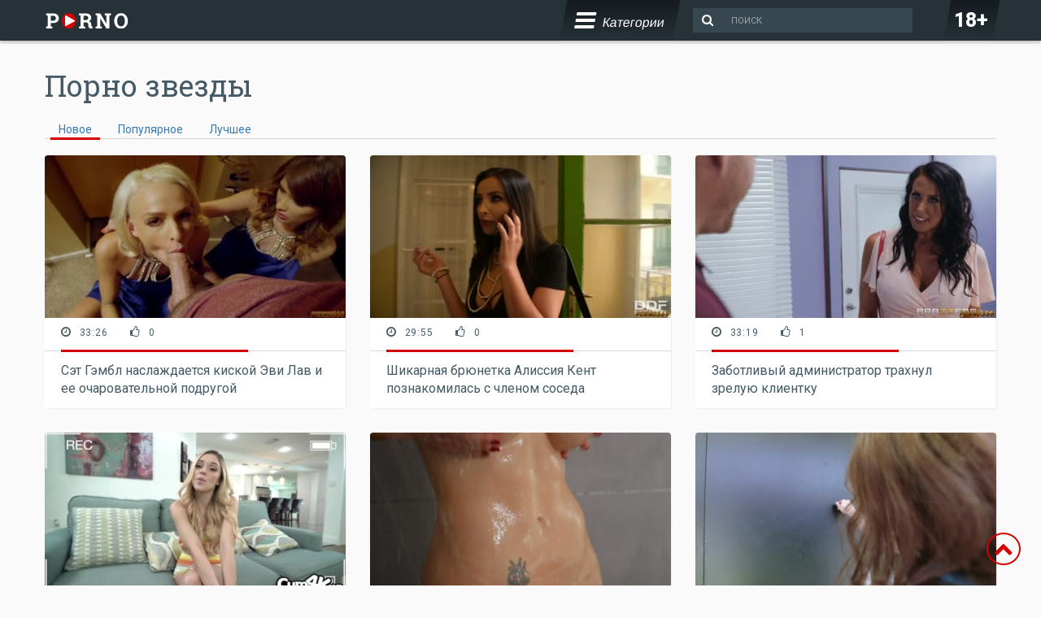

--- FILE ---
content_type: text/html; charset=UTF-8;
request_url: https://pornoprostitutok.com/porno-zvezdy/
body_size: 8581
content:
<!DOCTYPE html>
<html lang="ru" prefix="og: http://ogp.me/ns#
              video: http://ogp.me/ns/video#
              ya: http://webmaster.yandex.ru/vocabularies/">
  <head>
    <meta charset="utf-8">
    <meta http-equiv="X-UA-Compatible" content="IE=edge">
    <meta name="viewport" content="width=device-width, initial-scale=1">
    <title>Порно звезды проститутки порно, бесплатное видео с лучшими порно звездами онлайн</title>

    <meta name="description" content="Порно видео в хорошем качестве с знаменитыми порно звездами. Огромное количество ЗАПРЕЩЕННОГО В РФ порно с красивыми, зрелыми порно звезды в HD качестве. Лучшая порнуха с порно звездами эстрады от лучших порно студий на нашем порно сайте.">
    <meta name="keywords" content="Порно звезды, порно, эротика, красивые, смотреть, на pornoprostitutok.com">    
        <!-- Yandex.Metrika counter -->
<script type="text/javascript" >
   (function(m,e,t,r,i,k,a){m[i]=m[i]||function(){(m[i].a=m[i].a||[]).push(arguments)};
   m[i].l=1*new Date();k=e.createElement(t),a=e.getElementsByTagName(t)[0],k.async=1,k.src=r,a.parentNode.insertBefore(k,a)})
   (window, document, "script", "https://mc.yandex.ru/metrika/tag.js", "ym");

   ym(52772815, "init", {
        clickmap:true,
        trackLinks:true,
        accurateTrackBounce:true
   });
</script>
<noscript><div><img src="https://mc.yandex.ru/watch/52772815" style="position:absolute; left:-9999px;" alt="" /></div></noscript>
<!-- /Yandex.Metrika counter -->
<meta name="yandex-verification" content="b175870f9b41325e" />
<meta name="google-site-verification" content="Rzub1V1CdgPaYdlF7QVQT4Rz4R4gkf7P2vMBNBCwAa4" />
    <link href="/site1/css/style.css?v=0410" rel="stylesheet">
    <link href="https://fonts.googleapis.com/css?family=Roboto:200,300,400,500" rel="stylesheet">
    <link href="https://fonts.googleapis.com/css?family=Roboto+Slab:100,300,400,700&amp;subset=cyrillic-ext" rel="stylesheet">
    <link rel="apple-touch-icon" sizes="57x57" href="/site1/favicons/apple-icon-57x57.png">
    <link rel="apple-touch-icon" sizes="60x60" href="/site1/favicons/apple-icon-60x60.png">
    <link rel="apple-touch-icon" sizes="72x72" href="/site1/favicons/apple-icon-72x72.png">
    <link rel="apple-touch-icon" sizes="76x76" href="/site1/favicons/apple-icon-76x76.png">
    <link rel="apple-touch-icon" sizes="114x114" href="/site1/favicons/apple-icon-114x114.png">
    <link rel="apple-touch-icon" sizes="120x120" href="/site1/favicons/apple-icon-120x120.png">
    <link rel="apple-touch-icon" sizes="144x144" href="/site1/favicons/apple-icon-144x144.png">
    <link rel="apple-touch-icon" sizes="152x152" href="/site1/favicons/apple-icon-152x152.png">
    <link rel="apple-touch-icon" sizes="180x180" href="/site1/favicons/apple-icon-180x180.png">
    <link rel="icon" type="image/png" sizes="192x192"  href="/site1/favicons/android-icon-192x192.png">
    <link rel="icon" type="image/png" sizes="32x32" href="/site1/favicons/favicon-32x32.png">
    <link rel="icon" type="image/png" sizes="96x96" href="/site1/favicons/favicon-96x96.png">
    <link rel="icon" type="image/png" sizes="16x16" href="/site1/favicons/favicon-16x16.png">
    <link href="https://maxcdn.bootstrapcdn.com/font-awesome/4.7.0/css/font-awesome.min.css" rel="stylesheet">
    <link rel="canonical" href="https://pornoprostitutok.com/porno-zvezdy/"/>
</head>
<body>

  <div class="container-fluid">
    <div class="row">
      <header class="header">
        <div class="container">
          <div class="header__logo">
            <a href="/" class="link">
              <img src="/site1/img/logo-1.png" alt="logotype">
            </a>
          </div>
          
          <div class="header__18 hidden-xs hidden-sm">
            <span>18+</span>
          </div>
          <form class="header__search" action="/">
            <button type="submit"><i class="fa fa-search" aria-hidden="true"></i></button><input type="text" placeholder="поиск" name="q" value="">
          </form> 
                    <button type="button" class="search_show-btn" id="showSearch">
            <i class="fa fa-search"></i>
          </button>
          <button type="button" class="categories_list-btn" id="showCategories">
            <i class="fa fa-bars"></i>
            <span>Категории</span>
          </button>
        </div>
        <div class="categories_list-container">
          <div class="header_categories-filter">
            <input type="text" id="search-category" placeholder="поиск категорий">
          </div>  
          <ul id="header_categories">
                          <li class="ds">
                 <a href="/bolshie-siski/" title="Большие сиськи">
                  <i class="pe-7s-film"></i>
                  Большие сиськи (418)
                 </a>
              </li>           
                          <li class="ds">
                 <a href="/blondinki/" title="Блондинки">
                  <i class="pe-7s-film"></i>
                  Блондинки (574)
                 </a>
              </li>           
                          <li class="ds">
                 <a href="/masturbaciya/" title="Мастурбация">
                  <i class="pe-7s-film"></i>
                  Мастурбация (674)
                 </a>
              </li>           
                          <li class="ds">
                 <a href="/zrelye/" title="Зрелые">
                  <i class="pe-7s-film"></i>
                  Зрелые (356)
                 </a>
              </li>           
                          <li class="ds">
                 <a href="/chastnoe/" title="Частное">
                  <i class="pe-7s-film"></i>
                  Частное (280)
                 </a>
              </li>           
                          <li class="ds">
                 <a href="/hd-porno/" title="HD порно">
                  <i class="pe-7s-film"></i>
                  HD порно (460)
                 </a>
              </li>           
                          <li class="ds">
                 <a href="/kuni/" title="Куни">
                  <i class="pe-7s-film"></i>
                  Куни (386)
                 </a>
              </li>           
                          <li class="ds">
                 <a href="/lesbiyanki/" title="Лесбиянки">
                  <i class="pe-7s-film"></i>
                  Лесбиянки (169)
                 </a>
              </li>           
                          <li class="ds">
                 <a href="/porno-zvezdy/" title="Порно звёзды">
                  <i class="pe-7s-film"></i>
                  Порно звёзды (266)
                 </a>
              </li>           
                          <li class="ds">
                 <a href="/jestkoe-porno/" title="Жесткое порно">
                  <i class="pe-7s-film"></i>
                  Жесткое порно (169)
                 </a>
              </li>           
                          <li class="ds">
                 <a href="/minet/" title="Минет">
                  <i class="pe-7s-film"></i>
                  Минет (864)
                 </a>
              </li>           
                          <li class="ds">
                 <a href="/molodenkie/" title="Молоденькие">
                  <i class="pe-7s-film"></i>
                  Молоденькие (439)
                 </a>
              </li>           
                          <li class="ds">
                 <a href="/ryjie/" title="Рыжие">
                  <i class="pe-7s-film"></i>
                  Рыжие (77)
                 </a>
              </li>           
                          <li class="ds">
                 <a href="/bryunetki/" title="Брюнетки">
                  <i class="pe-7s-film"></i>
                  Брюнетки (682)
                 </a>
              </li>           
                          <li class="ds">
                 <a href="/anal/" title="Анал">
                  <i class="pe-7s-film"></i>
                  Анал (313)
                 </a>
              </li>           
                          <li class="ds">
                 <a href="/sperma/" title="Сперма">
                  <i class="pe-7s-film"></i>
                  Сперма (869)
                 </a>
              </li>           
                          <li class="ds">
                 <a href="/lyubitelskoe-porno/" title="Любительское порно">
                  <i class="pe-7s-film"></i>
                  Любительское порно (329)
                 </a>
              </li>           
                          <li class="ds">
                 <a href="/spyashchie/" title="Спящие">
                  <i class="pe-7s-film"></i>
                  Спящие (46)
                 </a>
              </li>           
                          <li class="ds">
                 <a href="/kasting/" title="Кастинг">
                  <i class="pe-7s-film"></i>
                  Кастинг (81)
                 </a>
              </li>           
                          <li class="ds">
                 <a href="/bolshoy-chlen/" title="Большой член">
                  <i class="pe-7s-film"></i>
                  Большой член (287)
                 </a>
              </li>           
                          <li class="ds">
                 <a href="/na-ulice/" title="На улице">
                  <i class="pe-7s-film"></i>
                  На улице (46)
                 </a>
              </li>           
                          <li class="ds">
                 <a href="/chulki/" title="Чулки">
                  <i class="pe-7s-film"></i>
                  Чулки (285)
                 </a>
              </li>           
                          <li class="ds">
                 <a href="/latinki/" title="Латинки">
                  <i class="pe-7s-film"></i>
                  Латинки (58)
                 </a>
              </li>           
                          <li class="ds">
                 <a href="/aziatki/" title="Азиатки">
                  <i class="pe-7s-film"></i>
                  Азиатки (104)
                 </a>
              </li>           
                          <li class="ds">
                 <a href="/hudye/" title="Худые">
                  <i class="pe-7s-film"></i>
                  Худые (157)
                 </a>
              </li>           
                          <li class="ds">
                 <a href="/tolstye/" title="Толстые">
                  <i class="pe-7s-film"></i>
                  Толстые (75)
                 </a>
              </li>           
                          <li class="ds">
                 <a href="/studenty/" title="Студенты">
                  <i class="pe-7s-film"></i>
                  Студенты (400)
                 </a>
              </li>           
                          <li class="ds">
                 <a href="/negry/" title="Негры">
                  <i class="pe-7s-film"></i>
                  Негры (88)
                 </a>
              </li>           
                          <li class="ds">
                 <a href="/massaj/" title="Массаж">
                  <i class="pe-7s-film"></i>
                  Массаж (53)
                 </a>
              </li>           
                          <li class="ds">
                 <a href="/mamy/" title="Мамы">
                  <i class="pe-7s-film"></i>
                  Мамы (115)
                 </a>
              </li>           
                          <li class="ds">
                 <a href="/russkoe-porno/" title="Русское порно">
                  <i class="pe-7s-film"></i>
                  Русское порно (47)
                 </a>
              </li>           
                          <li class="ds">
                 <a href="/dvoynoe-proniknovenie/" title="Двойное проникновение">
                  <i class="pe-7s-film"></i>
                  Двойное проникновение (140)
                 </a>
              </li>           
                          <li class="ds">
                 <a href="/orgii/" title="Оргии">
                  <i class="pe-7s-film"></i>
                  Оргии (47)
                 </a>
              </li>           
                          <li class="ds">
                 <a href="/molodye/" title="Молодые">
                  <i class="pe-7s-film"></i>
                  Молодые (1040)
                 </a>
              </li>           
                          <li class="ds">
                 <a href="/nemeckoe-porno/" title="Немецкое порно">
                  <i class="pe-7s-film"></i>
                  Немецкое порно (13)
                 </a>
              </li>           
                          <li class="ds">
                 <a href="/yaponki/" title="Японки">
                  <i class="pe-7s-film"></i>
                  Японки (27)
                 </a>
              </li>           
                          <li class="ds">
                 <a href="/retro-porno/" title="Ретро порно">
                  <i class="pe-7s-film"></i>
                  Ретро порно (22)
                 </a>
              </li>           
                          <li class="ds">
                 <a href="/pervyy-raz/" title="Первый раз">
                  <i class="pe-7s-film"></i>
                  Первый раз (5)
                 </a>
              </li>           
                          <li class="ds">
                 <a href="/bdsm/" title="БДСМ">
                  <i class="pe-7s-film"></i>
                  БДСМ (64)
                 </a>
              </li>           
                          <li class="ds">
                 <a href="/gruppovoe-porno/" title="Групповое порно">
                  <i class="pe-7s-film"></i>
                  Групповое порно (231)
                 </a>
              </li>           
                          <li class="ds">
                 <a href="/volosatye/" title="Волосатые">
                  <i class="pe-7s-film"></i>
                  Волосатые (153)
                 </a>
              </li>           
                          <li class="ds">
                 <a href="/starushki/" title="Старушки">
                  <i class="pe-7s-film"></i>
                  Старушки (11)
                 </a>
              </li>           
                          <li class="ds">
                 <a href="/skvirt/" title="Сквирт">
                  <i class="pe-7s-film"></i>
                  Сквирт (63)
                 </a>
              </li>           
                          <li class="ds">
                 <a href="/iznasilovanie/" title="Изнасилование">
                  <i class="pe-7s-film"></i>
                  Изнасилование (206)
                 </a>
              </li>           
                          <li class="ds">
                 <a href="/svingery/" title="Свингеры">
                  <i class="pe-7s-film"></i>
                  Свингеры (8)
                 </a>
              </li>           
                          <li class="ds">
                 <a href="/francuzskoe-porno/" title="Французское порно">
                  <i class="pe-7s-film"></i>
                  Французское порно (12)
                 </a>
              </li>           
                          <li class="ds">
                 <a href="/pyanye/" title="Пьяные">
                  <i class="pe-7s-film"></i>
                  Пьяные (15)
                 </a>
              </li>           
                          <li class="ds">
                 <a href="/znamenitosti/" title="Знаменитости">
                  <i class="pe-7s-film"></i>
                  Знаменитости (114)
                 </a>
              </li>           
                          <li class="ds">
                 <a href="/skrytaya-kamera/" title="Скрытая камера">
                  <i class="pe-7s-film"></i>
                  Скрытая камера (30)
                 </a>
              </li>           
                          <li class="ds">
                 <a href="/domashnee-porno/" title="Домашнее порно">
                  <i class="pe-7s-film"></i>
                  Домашнее порно (184)
                 </a>
              </li>           
                          <li class="ds">
                 <a href="/incest/" title="Инцест">
                  <i class="pe-7s-film"></i>
                  Инцест (61)
                 </a>
              </li>           
                          <li class="ds">
                 <a href="/negrityanki/" title="Негритянки">
                  <i class="pe-7s-film"></i>
                  Негритянки (44)
                 </a>
              </li>           
                          <li class="ds">
                 <a href="/vebkamery/" title="Вебкамеры">
                  <i class="pe-7s-film"></i>
                  Вебкамеры (72)
                 </a>
              </li>           
                          <li class="ds">
                 <a href="/krupnym-planom/" title="Крупным планом">
                  <i class="pe-7s-film"></i>
                  Крупным планом (431)
                 </a>
              </li>           
                          <li class="ds">
                 <a href="/orgazm/" title="Оргазм">
                  <i class="pe-7s-film"></i>
                  Оргазм (161)
                 </a>
              </li>           
                          <li class="ds">
                 <a href="/v-mashine/" title="В машине">
                  <i class="pe-7s-film"></i>
                  В машине (24)
                 </a>
              </li>           
                          <li class="ds">
                 <a href="/konchayut-vnutr/" title="Кончают внутрь">
                  <i class="pe-7s-film"></i>
                  Кончают внутрь (121)
                 </a>
              </li>           
                          <li class="ds">
                 <a href="/horoshee-kachestvo/" title="Хорошее качество">
                  <i class="pe-7s-film"></i>
                  Хорошее качество (243)
                 </a>
              </li>           
                          <li class="ds">
                 <a href="/molodye-i-starye/" title="Молодые и старые">
                  <i class="pe-7s-film"></i>
                  Молодые и старые (58)
                 </a>
              </li>           
                          <li class="ds">
                 <a href="/podrugi/" title="Подруги">
                  <i class="pe-7s-film"></i>
                  Подруги (234)
                 </a>
              </li>           
                          <li class="ds">
                 <a href="/kukold/" title="Куколд">
                  <i class="pe-7s-film"></i>
                  Куколд (25)
                 </a>
              </li>           
                          <li class="ds">
                 <a href="/aktrisy/" title="Актрисы">
                  <i class="pe-7s-film"></i>
                  Актрисы (181)
                 </a>
              </li>           
                          <li class="ds">
                 <a href="/bolshaya-jopa/" title="Большая жопа">
                  <i class="pe-7s-film"></i>
                  Большая жопа (114)
                 </a>
              </li>           
                          <li class="ds">
                 <a href="/dominirovanie/" title="Доминирование">
                  <i class="pe-7s-film"></i>
                  Доминирование (301)
                 </a>
              </li>           
                          <li class="ds">
                 <a href="/drochka/" title="Дрочка">
                  <i class="pe-7s-film"></i>
                  Дрочка (641)
                 </a>
              </li>           
                          <li class="ds">
                 <a href="/igrushki/" title="Игрушки">
                  <i class="pe-7s-film"></i>
                  Игрушки (333)
                 </a>
              </li>           
                          <li class="ds">
                 <a href="/vuayerizm/" title="Вуайеризм">
                  <i class="pe-7s-film"></i>
                  Вуайеризм (29)
                 </a>
              </li>           
                          <li class="ds">
                 <a href="/nijnee-bele/" title="Нижнее белье">
                  <i class="pe-7s-film"></i>
                  Нижнее белье (439)
                 </a>
              </li>           
                          <li class="ds">
                 <a href="/krasotki/" title="Красотки">
                  <i class="pe-7s-film"></i>
                  Красотки (610)
                 </a>
              </li>           
                      </ul>
        </div>
        <div class="background-popup"></div> 
      </header>
      <div class="container">

        
        

        
    

  

<main class="main">
    <h1 class="main__title">Порно звезды</h1>
    <div class="main__tabs">
        <div class="main__tab  active">
            <a href="/">Новое</a>
            <span></span>
        </div>
        <div class="main__tab ">
            <a href="/popular/">Популярное</a>
            <span></span>
        </div>
        <div class="main__tab ">
            <a href="/best/">Лучшее</a>
            <span></span>
        </div>
        <span></span>
    </div>

    <div class="row">
                <div class="main__video-wrap col-xs-12 col-sm-6 col-md-4">
    <a href="/set-gembl-naslajdaetsya-kiskoy-evi-lav-i-ee-ocharovatelnoy-podrug/" title="Сэт Гэмбл наслаждается киской Эви Лав и ее очаровательной подругой" class="link">
        <div class="main__video">
            <div class="main__video-img clip-preview">
                <img src="/small/232/2322939.mp4.jpg" alt="Сэт Гэмбл наслаждается киской Эви Лав и ее очаровательной подругой" id="imgform47602" data-clip="2322939">
            </div>
            <div class="main__video-meta">
                <div class="main__video-meta_time">
                    <i class="fa fa-clock-o" aria-hidden="true"></i>33:26
                </div>
                <div class="main__video-meta_like">
                    <i class="fa fa-thumbs-o-up" aria-hidden="true"></i>0
                </div>
                <span></span>
            </div>
            <div class="main__video-text">
                <p>Сэт Гэмбл наслаждается киской Эви Лав и ее очаровательной подругой</p>
            </div>
        </div>
    </a>
</div>
<div class="main__video-wrap col-xs-12 col-sm-6 col-md-4">
    <a href="/shikarnaya-bryunetka-alissiya-kent-poznakomilas-s-chlenom-soseda/" title="Шикарная брюнетка Алиссия Кент познакомилась с членом соседа" class="link">
        <div class="main__video">
            <div class="main__video-img clip-preview">
                <img src="/small/232/2322938.mp4.jpg" alt="Шикарная брюнетка Алиссия Кент познакомилась с членом соседа" id="imgform47601" data-clip="2322938">
            </div>
            <div class="main__video-meta">
                <div class="main__video-meta_time">
                    <i class="fa fa-clock-o" aria-hidden="true"></i>29:55
                </div>
                <div class="main__video-meta_like">
                    <i class="fa fa-thumbs-o-up" aria-hidden="true"></i>0
                </div>
                <span></span>
            </div>
            <div class="main__video-text">
                <p>Шикарная брюнетка Алиссия Кент познакомилась с членом соседа</p>
            </div>
        </div>
    </a>
</div>
<div class="main__video-wrap col-xs-12 col-sm-6 col-md-4">
    <a href="/zabotlivyy-administrator-trahnul-zreluyu-klientku/" title="Заботливый администратор трахнул зрелую клиентку" class="link">
        <div class="main__video">
            <div class="main__video-img clip-preview">
                <img src="/small/232/2322485.mp4.jpg" alt="Заботливый администратор трахнул зрелую клиентку" id="imgform47148" data-clip="2322485">
            </div>
            <div class="main__video-meta">
                <div class="main__video-meta_time">
                    <i class="fa fa-clock-o" aria-hidden="true"></i>33:19
                </div>
                <div class="main__video-meta_like">
                    <i class="fa fa-thumbs-o-up" aria-hidden="true"></i>1
                </div>
                <span></span>
            </div>
            <div class="main__video-text">
                <p>Заботливый администратор трахнул зрелую клиентку</p>
            </div>
        </div>
    </a>
</div>
<div class="main__video-wrap col-xs-12 col-sm-6 col-md-4">
    <a href="/brik-dendjer-usadil-tatuirovannuyu-kali-rouz-na-chlen/" title="Брик Дэнджер усадил татуированную Кали Роуз на член" class="link">
        <div class="main__video">
            <div class="main__video-img clip-preview">
                <img src="/small/232/2322103.mp4.jpg" alt="Брик Дэнджер усадил татуированную Кали Роуз на член" id="imgform46768" data-clip="2322103">
            </div>
            <div class="main__video-meta">
                <div class="main__video-meta_time">
                    <i class="fa fa-clock-o" aria-hidden="true"></i>39:27
                </div>
                <div class="main__video-meta_like">
                    <i class="fa fa-thumbs-o-up" aria-hidden="true"></i>0
                </div>
                <span></span>
            </div>
            <div class="main__video-text">
                <p>Брик Дэнджер усадил татуированную Кали Роуз на член</p>
            </div>
        </div>
    </a>
</div>
<div class="main__video-wrap col-xs-12 col-sm-6 col-md-4">
    <a href="/glamurnye-shalavy-oblizyvayut-drug-druga-na-kovrike-v-sportzale/" title="Гламурные шалавы облизывают друг друга на коврике в спортзале" class="link">
        <div class="main__video">
            <div class="main__video-img clip-preview">
                <img src="/small/232/2322031.mp4.jpg" alt="Гламурные шалавы облизывают друг друга на коврике в спортзале" id="imgform46696" data-clip="2322031">
            </div>
            <div class="main__video-meta">
                <div class="main__video-meta_time">
                    <i class="fa fa-clock-o" aria-hidden="true"></i>33:57
                </div>
                <div class="main__video-meta_like">
                    <i class="fa fa-thumbs-o-up" aria-hidden="true"></i>0
                </div>
                <span></span>
            </div>
            <div class="main__video-text">
                <p>Гламурные шалавы облизывают друг друга на коврике в спортзале</p>
            </div>
        </div>
    </a>
</div>
<div class="main__video-wrap col-xs-12 col-sm-6 col-md-4">
    <a href="/hudoshchavyy-mujik-trahnul-nyashu-stesnyashu-elli-eylish/" title="Худощавый мужик трахнул няшу стесняшу Элли Эйлиш" class="link">
        <div class="main__video">
            <div class="main__video-img clip-preview">
                <img src="/small/232/2322028.mp4.jpg" alt="Худощавый мужик трахнул няшу стесняшу Элли Эйлиш" id="imgform46693" data-clip="2322028">
            </div>
            <div class="main__video-meta">
                <div class="main__video-meta_time">
                    <i class="fa fa-clock-o" aria-hidden="true"></i>38:10
                </div>
                <div class="main__video-meta_like">
                    <i class="fa fa-thumbs-o-up" aria-hidden="true"></i>0
                </div>
                <span></span>
            </div>
            <div class="main__video-text">
                <p>Худощавый мужик трахнул няшу стесняшу Элли Эйлиш</p>
            </div>
        </div>
    </a>
</div>
<div class="main__video-wrap col-xs-12 col-sm-6 col-md-4">
    <a href="/sochnuyu-francujenku-valentinu-richchi-trahayut-na-sene/" title="Сочную француженку Валентину Риччи трахают на сене" class="link">
        <div class="main__video">
            <div class="main__video-img clip-preview">
                <img src="/small/231/2311013.mp4.jpg" alt="Сочную француженку Валентину Риччи трахают на сене" id="imgform44497" data-clip="2311013">
            </div>
            <div class="main__video-meta">
                <div class="main__video-meta_time">
                    <i class="fa fa-clock-o" aria-hidden="true"></i>00:32:33
                </div>
                <div class="main__video-meta_like">
                    <i class="fa fa-thumbs-o-up" aria-hidden="true"></i>0
                </div>
                <span></span>
            </div>
            <div class="main__video-text">
                <p>Сочную француженку Валентину Риччи трахают на сене</p>
            </div>
        </div>
    </a>
</div>
<div class="main__video-wrap col-xs-12 col-sm-6 col-md-4">
    <a href="/krasavica-lena-otdaetsya-tatuirovannomu-ochkariku/" title="Красавица Лена отдается татуированному очкарику" class="link">
        <div class="main__video">
            <div class="main__video-img clip-preview">
                <img src="/small/231/2310618.mp4.jpg" alt="Красавица Лена отдается татуированному очкарику" id="imgform44102" data-clip="2310618">
            </div>
            <div class="main__video-meta">
                <div class="main__video-meta_time">
                    <i class="fa fa-clock-o" aria-hidden="true"></i>00:07:26
                </div>
                <div class="main__video-meta_like">
                    <i class="fa fa-thumbs-o-up" aria-hidden="true"></i>0
                </div>
                <span></span>
            </div>
            <div class="main__video-text">
                <p>Красавица Лена отдается татуированному очкарику</p>
            </div>
        </div>
    </a>
</div>
<div class="main__video-wrap col-xs-12 col-sm-6 col-md-4">
    <a href="/ria-sann-vospolzovalas-otsutstviem-parnya-i-trahnulas-s-ego-pojilym-otcom/" title="Риа Санн воспользовалась отсутствием парня и трахнулась с его пожилым отцом" class="link">
        <div class="main__video">
            <div class="main__video-img clip-preview">
                <img src="/small/231/2310468.mp4.jpg" alt="Риа Санн воспользовалась отсутствием парня и трахнулась с его пожилым отцом" id="imgform43952" data-clip="2310468">
            </div>
            <div class="main__video-meta">
                <div class="main__video-meta_time">
                    <i class="fa fa-clock-o" aria-hidden="true"></i>00:08:15
                </div>
                <div class="main__video-meta_like">
                    <i class="fa fa-thumbs-o-up" aria-hidden="true"></i>7
                </div>
                <span></span>
            </div>
            <div class="main__video-text">
                <p>Риа Санн воспользовалась отсутствием парня и трахнулась с его пожилым отцом</p>
            </div>
        </div>
    </a>
</div>
<div class="main__video-wrap col-xs-12 col-sm-6 col-md-4">
    <a href="/rozovaya-pisechka-damy-konchaet-ot-shikarnogo-kunilingusa/" title="Розовая писечка дамы кончает от шикарного кунилингуса" class="link">
        <div class="main__video">
            <div class="main__video-img clip-preview">
                <img src="/small/231/2310466.mp4.jpg" alt="Розовая писечка дамы кончает от шикарного кунилингуса" id="imgform43950" data-clip="2310466">
            </div>
            <div class="main__video-meta">
                <div class="main__video-meta_time">
                    <i class="fa fa-clock-o" aria-hidden="true"></i>00:12:57
                </div>
                <div class="main__video-meta_like">
                    <i class="fa fa-thumbs-o-up" aria-hidden="true"></i>8
                </div>
                <span></span>
            </div>
            <div class="main__video-text">
                <p>Розовая писечка дамы кончает от шикарного кунилингуса</p>
            </div>
        </div>
    </a>
</div>
<div class="main__video-wrap col-xs-12 col-sm-6 col-md-4">
    <a href="/naturalnaya-blondinka-popala-na-seans-k-razvratnomu-ginekologu/" title="Натуральная блондинка попала на сеанс к развратному гинекологу" class="link">
        <div class="main__video">
            <div class="main__video-img clip-preview">
                <img src="/small/231/2310296.mp4.jpg" alt="Натуральная блондинка попала на сеанс к развратному гинекологу" id="imgform43780" data-clip="2310296">
            </div>
            <div class="main__video-meta">
                <div class="main__video-meta_time">
                    <i class="fa fa-clock-o" aria-hidden="true"></i>00:05:47
                </div>
                <div class="main__video-meta_like">
                    <i class="fa fa-thumbs-o-up" aria-hidden="true"></i>0
                </div>
                <span></span>
            </div>
            <div class="main__video-text">
                <p>Натуральная блондинка попала на сеанс к развратному гинекологу</p>
            </div>
        </div>
    </a>
</div>
<div class="main__video-wrap col-xs-12 col-sm-6 col-md-4">
    <a href="/keti-rouz-igraet-s-chernym-chlenom-vmesto-igry-v-karty/" title="Кэти Роуз играет с черным членом вместо игры в карты" class="link">
        <div class="main__video">
            <div class="main__video-img clip-preview">
                <img src="/small/231/2310159.mp4.jpg" alt="Кэти Роуз играет с черным членом вместо игры в карты" id="imgform43643" data-clip="2310159">
            </div>
            <div class="main__video-meta">
                <div class="main__video-meta_time">
                    <i class="fa fa-clock-o" aria-hidden="true"></i>00:08:23
                </div>
                <div class="main__video-meta_like">
                    <i class="fa fa-thumbs-o-up" aria-hidden="true"></i>0
                </div>
                <span></span>
            </div>
            <div class="main__video-text">
                <p>Кэти Роуз играет с черным членом вместо игры в карты</p>
            </div>
        </div>
    </a>
</div>
<div class="main__video-wrap col-xs-12 col-sm-6 col-md-4">
    <a href="/mishel-klyayn-strastno-trahaet-s-podrugoy-v-koridore/" title="Мишель Кляйн страстно трахается с подругой в коридоре" class="link">
        <div class="main__video">
            <div class="main__video-img clip-preview">
                <img src="/small/230/2309868.mp4.jpg" alt="Мишель Кляйн страстно трахается с подругой в коридоре" id="imgform43352" data-clip="2309868">
            </div>
            <div class="main__video-meta">
                <div class="main__video-meta_time">
                    <i class="fa fa-clock-o" aria-hidden="true"></i>00:11:46
                </div>
                <div class="main__video-meta_like">
                    <i class="fa fa-thumbs-o-up" aria-hidden="true"></i>5
                </div>
                <span></span>
            </div>
            <div class="main__video-text">
                <p>Мишель Кляйн страстно трахается с подругой в коридоре</p>
            </div>
        </div>
    </a>
</div>
<div class="main__video-wrap col-xs-12 col-sm-6 col-md-4">
    <a href="/svetlovolosaya-adella-djey-nadela-masku-i-vzyala-chlen-v-rotik/" title="Светловолосая Аделла Джей надела маску и взяла член в ротик" class="link">
        <div class="main__video">
            <div class="main__video-img clip-preview">
                <img src="/small/230/2309716.mp4.jpg" alt="Светловолосая Аделла Джей надела маску и взяла член в ротик" id="imgform43200" data-clip="2309716">
            </div>
            <div class="main__video-meta">
                <div class="main__video-meta_time">
                    <i class="fa fa-clock-o" aria-hidden="true"></i>00:11:22
                </div>
                <div class="main__video-meta_like">
                    <i class="fa fa-thumbs-o-up" aria-hidden="true"></i>0
                </div>
                <span></span>
            </div>
            <div class="main__video-text">
                <p>Светловолосая Аделла Джей надела маску и взяла член в ротик</p>
            </div>
        </div>
    </a>
</div>
<div class="main__video-wrap col-xs-12 col-sm-6 col-md-4">
    <a href="/jopastuyu-aleksis-kristal-horoshenko-otjarili-na-krovati/" title="Жопастую Алексис Кристал хорошенько отжарили на кровати" class="link">
        <div class="main__video">
            <div class="main__video-img clip-preview">
                <img src="/small/230/2309714.mp4.jpg" alt="Жопастую Алексис Кристал хорошенько отжарили на кровати" id="imgform43198" data-clip="2309714">
            </div>
            <div class="main__video-meta">
                <div class="main__video-meta_time">
                    <i class="fa fa-clock-o" aria-hidden="true"></i>00:08:11
                </div>
                <div class="main__video-meta_like">
                    <i class="fa fa-thumbs-o-up" aria-hidden="true"></i>0
                </div>
                <span></span>
            </div>
            <div class="main__video-text">
                <p>Жопастую Алексис Кристал хорошенько отжарили на кровати</p>
            </div>
        </div>
    </a>
</div>
<div class="main__video-wrap col-xs-12 col-sm-6 col-md-4">
    <a href="/goryachaya-aleksis-kristal-vstretila-parnya-v-seksualnom-bele-i-razdvinula-nojki/" title="Горячая Алексис Кристал встретила парня в сексуальном белье и раздвинула ножки" class="link">
        <div class="main__video">
            <div class="main__video-img clip-preview">
                <img src="/small/230/2309708.mp4.jpg" alt="Горячая Алексис Кристал встретила парня в сексуальном белье и раздвинула ножки" id="imgform43192" data-clip="2309708">
            </div>
            <div class="main__video-meta">
                <div class="main__video-meta_time">
                    <i class="fa fa-clock-o" aria-hidden="true"></i>00:17:32
                </div>
                <div class="main__video-meta_like">
                    <i class="fa fa-thumbs-o-up" aria-hidden="true"></i>0
                </div>
                <span></span>
            </div>
            <div class="main__video-text">
                <p>Горячая Алексис Кристал встретила парня в сексуальном белье и раздвинула ножки</p>
            </div>
        </div>
    </a>
</div>
<div class="main__video-wrap col-xs-12 col-sm-6 col-md-4">
    <a href="/umelaya-blonda-adella-djey-skolzit-gubami-po-chlenu/" title="Умелая блонда Аделла Джей скользит губами по члену" class="link">
        <div class="main__video">
            <div class="main__video-img clip-preview">
                <img src="/small/230/2309703.mp4.jpg" alt="Умелая блонда Аделла Джей скользит губами по члену" id="imgform43187" data-clip="2309703">
            </div>
            <div class="main__video-meta">
                <div class="main__video-meta_time">
                    <i class="fa fa-clock-o" aria-hidden="true"></i>00:06:28
                </div>
                <div class="main__video-meta_like">
                    <i class="fa fa-thumbs-o-up" aria-hidden="true"></i>0
                </div>
                <span></span>
            </div>
            <div class="main__video-text">
                <p>Умелая блонда Аделла Джей скользит губами по члену</p>
            </div>
        </div>
    </a>
</div>
<div class="main__video-wrap col-xs-12 col-sm-6 col-md-4">
    <a href="/miss-syuzen-pozvolila-poigrat-so-svoey-kiskoy-i-prinyala-spermu-na-smugloe-telo/" title="Мисс Сьюзен позволила поиграть со своей киской и приняла сперму на смуглое тело" class="link">
        <div class="main__video">
            <div class="main__video-img clip-preview">
                <img src="/small/230/2308012.mp4.jpg" alt="Мисс Сьюзен позволила поиграть со своей киской и приняла сперму на смуглое тело" id="imgform41487" data-clip="2308012">
            </div>
            <div class="main__video-meta">
                <div class="main__video-meta_time">
                    <i class="fa fa-clock-o" aria-hidden="true"></i>00:15:39
                </div>
                <div class="main__video-meta_like">
                    <i class="fa fa-thumbs-o-up" aria-hidden="true"></i>0
                </div>
                <span></span>
            </div>
            <div class="main__video-text">
                <p>Мисс Сьюзен позволила поиграть со своей киской и приняла сперму на смуглое тело</p>
            </div>
        </div>
    </a>
</div>
<div class="main__video-wrap col-xs-12 col-sm-6 col-md-4">
    <a href="/paren-zastavlyaet-svoyu-podrujku-burno-konchat/" title="Парень заставляет свою подружку бурно кончать" class="link">
        <div class="main__video">
            <div class="main__video-img clip-preview">
                <img src="/small/230/2308602.mp4.jpg" alt="Парень заставляет свою подружку бурно кончать" id="imgform42086" data-clip="2308602">
            </div>
            <div class="main__video-meta">
                <div class="main__video-meta_time">
                    <i class="fa fa-clock-o" aria-hidden="true"></i>00:09:03
                </div>
                <div class="main__video-meta_like">
                    <i class="fa fa-thumbs-o-up" aria-hidden="true"></i>0
                </div>
                <span></span>
            </div>
            <div class="main__video-text">
                <p>Парень заставляет свою подружку бурно кончать</p>
            </div>
        </div>
    </a>
</div>
<div class="main__video-wrap col-xs-12 col-sm-6 col-md-4">
    <a href="/trahayut-svoyu-podrugu-v-jopu-ogromnym-dildo/" title="Трахают свою подругу в жопу огромным дилдо " class="link">
        <div class="main__video">
            <div class="main__video-img clip-preview">
                <img src="/small/230/2304976.mp4.jpg" alt="Трахают свою подругу в жопу огромным дилдо " id="imgform37567" data-clip="2304976">
            </div>
            <div class="main__video-meta">
                <div class="main__video-meta_time">
                    <i class="fa fa-clock-o" aria-hidden="true"></i>00:05:08
                </div>
                <div class="main__video-meta_like">
                    <i class="fa fa-thumbs-o-up" aria-hidden="true"></i>0
                </div>
                <span></span>
            </div>
            <div class="main__video-text">
                <p>Трахают свою подругу в жопу огромным дилдо </p>
            </div>
        </div>
    </a>
</div>
<div class="main__video-wrap col-xs-12 col-sm-6 col-md-4">
    <a href="/vanilla-devil-pokrutila-popkoy-a-potom-trahnulas-na-kastinge-pered-kamerami/" title="Ванилла Девиль покрутила попкой, а потом трахнулась на кастинге перед камерами" class="link">
        <div class="main__video">
            <div class="main__video-img clip-preview">
                <img src="/small/230/2304304.mp4.jpg" alt="Ванилла Девиль покрутила попкой, а потом трахнулась на кастинге перед камерами" id="imgform36655" data-clip="2304304">
            </div>
            <div class="main__video-meta">
                <div class="main__video-meta_time">
                    <i class="fa fa-clock-o" aria-hidden="true"></i>00:54:03
                </div>
                <div class="main__video-meta_like">
                    <i class="fa fa-thumbs-o-up" aria-hidden="true"></i>1
                </div>
                <span></span>
            </div>
            <div class="main__video-text">
                <p>Ванилла Девиль покрутила попкой, а потом трахнулась на кастинге перед камерами</p>
            </div>
        </div>
    </a>
</div>
<div class="main__video-wrap col-xs-12 col-sm-6 col-md-4">
    <a href="/seksualnyy-rozovyy-zaychik-razogrel-svoyu-nejnuyu-kisku/" title="Сексуальный розовый зайчик разогрел свою нежную киску" class="link">
        <div class="main__video">
            <div class="main__video-img clip-preview">
                <img src="/small/230/2308413.mp4.jpg" alt="Сексуальный розовый зайчик разогрел свою нежную киску" id="imgform41888" data-clip="2308413">
            </div>
            <div class="main__video-meta">
                <div class="main__video-meta_time">
                    <i class="fa fa-clock-o" aria-hidden="true"></i>00:07:54
                </div>
                <div class="main__video-meta_like">
                    <i class="fa fa-thumbs-o-up" aria-hidden="true"></i>0
                </div>
                <span></span>
            </div>
            <div class="main__video-text">
                <p>Сексуальный розовый зайчик разогрел свою нежную киску</p>
            </div>
        </div>
    </a>
</div>
<div class="main__video-wrap col-xs-12 col-sm-6 col-md-4">
    <a href="/jopastaya-blondinka-mia-malkova-jestko-trahaetsya-v-popku-i-gromko-stonet/" title="Жопастая блондинка Миа Малкова жестко трахается в попку и громко стонет" class="link">
        <div class="main__video">
            <div class="main__video-img clip-preview">
                <img src="/small/230/2308404.mp4.jpg" alt="Жопастая блондинка Миа Малкова жестко трахается в попку и громко стонет" id="imgform41879" data-clip="2308404">
            </div>
            <div class="main__video-meta">
                <div class="main__video-meta_time">
                    <i class="fa fa-clock-o" aria-hidden="true"></i>00:31:00
                </div>
                <div class="main__video-meta_like">
                    <i class="fa fa-thumbs-o-up" aria-hidden="true"></i>2
                </div>
                <span></span>
            </div>
            <div class="main__video-text">
                <p>Жопастая блондинка Миа Малкова жестко трахается в попку и громко стонет</p>
            </div>
        </div>
    </a>
</div>
<div class="main__video-wrap col-xs-12 col-sm-6 col-md-4">
    <a href="/otkrovennoe-shou-porno-zvezdy-sendi-aleksy/" title="Откровенное шоу порно звезды Сэнди Алексы " class="link">
        <div class="main__video">
            <div class="main__video-img clip-preview">
                <img src="/small/230/2307261.mp4.jpg" alt="Откровенное шоу порно звезды Сэнди Алексы " id="imgform40669" data-clip="2307261">
            </div>
            <div class="main__video-meta">
                <div class="main__video-meta_time">
                    <i class="fa fa-clock-o" aria-hidden="true"></i>00:06:21
                </div>
                <div class="main__video-meta_like">
                    <i class="fa fa-thumbs-o-up" aria-hidden="true"></i>0
                </div>
                <span></span>
            </div>
            <div class="main__video-text">
                <p>Откровенное шоу порно звезды Сэнди Алексы </p>
            </div>
        </div>
    </a>
</div>
<div class="main__video-wrap col-xs-12 col-sm-6 col-md-4">
    <a href="/snachala-vylizal-mandu-a-potom-trahnul-gorbatym-chlenom/" title="Сначала вылизал манду, а потом трахнул горбатым членом" class="link">
        <div class="main__video">
            <div class="main__video-img clip-preview">
                <img src="/small/230/2307661.mp4.jpg" alt="Сначала вылизал манду, а потом трахнул горбатым членом" id="imgform41136" data-clip="2307661">
            </div>
            <div class="main__video-meta">
                <div class="main__video-meta_time">
                    <i class="fa fa-clock-o" aria-hidden="true"></i>00:15:00
                </div>
                <div class="main__video-meta_like">
                    <i class="fa fa-thumbs-o-up" aria-hidden="true"></i>0
                </div>
                <span></span>
            </div>
            <div class="main__video-text">
                <p>Сначала вылизал манду, а потом трахнул горбатым членом</p>
            </div>
        </div>
    </a>
</div>
<div class="main__video-wrap col-xs-12 col-sm-6 col-md-4">
    <a href="/trahaet-svoyu-krasotku-nastolko-horosho-dovedya-do-orgazma/" title="Трахает свою красотку настолько хорошо доведя до оргазма " class="link">
        <div class="main__video">
            <div class="main__video-img clip-preview">
                <img src="/small/230/2303726.mp4.jpg" alt="Трахает свою красотку настолько хорошо доведя до оргазма " id="imgform36072" data-clip="2303726">
            </div>
            <div class="main__video-meta">
                <div class="main__video-meta_time">
                    <i class="fa fa-clock-o" aria-hidden="true"></i>00:12:47
                </div>
                <div class="main__video-meta_like">
                    <i class="fa fa-thumbs-o-up" aria-hidden="true"></i>0
                </div>
                <span></span>
            </div>
            <div class="main__video-text">
                <p>Трахает свою красотку настолько хорошо доведя до оргазма </p>
            </div>
        </div>
    </a>
</div>
<div class="main__video-wrap col-xs-12 col-sm-6 col-md-4">
    <a href="/zrelaya-blondinka-massajiruet-obe-svoi-dyrochki/" title="Зрелая блондинка массажирует обе свои дырочки" class="link">
        <div class="main__video">
            <div class="main__video-img clip-preview">
                <img src="/small/230/2302988.mp4.jpg" alt="Зрелая блондинка массажирует обе свои дырочки" id="imgform35333" data-clip="2302988">
            </div>
            <div class="main__video-meta">
                <div class="main__video-meta_time">
                    <i class="fa fa-clock-o" aria-hidden="true"></i>00:09:37
                </div>
                <div class="main__video-meta_like">
                    <i class="fa fa-thumbs-o-up" aria-hidden="true"></i>0
                </div>
                <span></span>
            </div>
            <div class="main__video-text">
                <p>Зрелая блондинка массажирует обе свои дырочки</p>
            </div>
        </div>
    </a>
</div>
<div class="main__video-wrap col-xs-12 col-sm-6 col-md-4">
    <a href="/goryachaya-blondinka-trahaetsya-s-neskolkimi-temnokojimi-druzyami/" title="Горячая блондинка трахается с несколькими темнокожими друзьями" class="link">
        <div class="main__video">
            <div class="main__video-img clip-preview">
                <img src="/small/230/2306498.mp4.jpg" alt="Горячая блондинка трахается с несколькими темнокожими друзьями" id="imgform39736" data-clip="2306498">
            </div>
            <div class="main__video-meta">
                <div class="main__video-meta_time">
                    <i class="fa fa-clock-o" aria-hidden="true"></i>00:38:14
                </div>
                <div class="main__video-meta_like">
                    <i class="fa fa-thumbs-o-up" aria-hidden="true"></i>0
                </div>
                <span></span>
            </div>
            <div class="main__video-text">
                <p>Горячая блондинка трахается с несколькими темнокожими друзьями</p>
            </div>
        </div>
    </a>
</div>
<div class="main__video-wrap col-xs-12 col-sm-6 col-md-4">
    <a href="/musulmanskaya-nyasha-probuet-evropeyskiy-chlen-v-amerike/" title="Мусульманская няша пробует европейский член в америке" class="link">
        <div class="main__video">
            <div class="main__video-img clip-preview">
                <img src="/small/230/2306489.mp4.jpg" alt="Мусульманская няша пробует европейский член в америке" id="imgform39727" data-clip="2306489">
            </div>
            <div class="main__video-meta">
                <div class="main__video-meta_time">
                    <i class="fa fa-clock-o" aria-hidden="true"></i>00:07:56
                </div>
                <div class="main__video-meta_like">
                    <i class="fa fa-thumbs-o-up" aria-hidden="true"></i>0
                </div>
                <span></span>
            </div>
            <div class="main__video-text">
                <p>Мусульманская няша пробует европейский член в америке</p>
            </div>
        </div>
    </a>
</div>
<div class="main__video-wrap col-xs-12 col-sm-6 col-md-4">
    <a href="/parenek-trahnul-svoyu-sestricu-poka-roditeley-ne-bylo-doma/" title="Паренек трахнул свою сестрицу пока родителей не было дома " class="link">
        <div class="main__video">
            <div class="main__video-img clip-preview">
                <img src="/small/230/2306107.mp4.jpg" alt="Паренек трахнул свою сестрицу пока родителей не было дома " id="imgform39342" data-clip="2306107">
            </div>
            <div class="main__video-meta">
                <div class="main__video-meta_time">
                    <i class="fa fa-clock-o" aria-hidden="true"></i>00:05:01
                </div>
                <div class="main__video-meta_like">
                    <i class="fa fa-thumbs-o-up" aria-hidden="true"></i>1
                </div>
                <span></span>
            </div>
            <div class="main__video-text">
                <p>Паренек трахнул свою сестрицу пока родителей не было дома </p>
            </div>
        </div>
    </a>
</div>
    </div>
    
        <div class="row">
        <nav aria-label="navigation" class="pagination-nav">
            <div class="box-paginations">
                <ul class="pagination">
                                                                                <li class="page-item active"><span class="page-link">1</span></li>
                                                                                <li class="page-item"><a href="/porno-zvezdy/page=2/" class="page-link" title="стр.2">2</a></li>
                                                                                <li class="page-item"><a href="/porno-zvezdy/page=3/" class="page-link" title="стр.3">3</a></li>
                                                                                <li class="page-item"><a href="/porno-zvezdy/page=4/" class="page-link" title="стр.4">4</a></li>
                                                            <li class="page-item-fol"><a href="/porno-zvezdy/page=2/" class="page-link" title="перейти далее"><i class="fa fa-arrow-right"></i></a></li>                </ul>
            </div>
        </nav>
    </div>
        <div class="row">
                <div class="main__text-wrap col-xs-12">
            <div class="main__text">
                <h2>Порно с проститутками: Порно звезды</h2>                
                <p>В данном разделе Вы сможете выбрать любую порноактрису и насладиться отборным порно видео в HD качестве в ее исполнении. Вас ждут горячие русские и зарубежные девушки с большими натуральными и силиконовыми сиськами и упругими подтянутыми попками. Мы поработали и собрали для Вас порно с лучшими в мире актрисами, чтобы Вы смогли насладиться красивым и страстным порно, которое доступно абсолютно бесплатно и без регистрации исключительно в HD качестве. Приятного просмотра!</p>
            </div>
        </div>
            </div>
</main>


</div>
		<div class="footer">
			<div class="container">
			    <div class="footer__text">
			            2026 pornoprostitutok.com
					<div class="ya-share2" data-services="vkontakte,facebook,odnoklassniki,twitter,telegram"></div>
			    </div>
		    </div>
		    <div class="scrollToTop">
		        <i class="fa fa-chevron-up" aria-hidden="true"></i>
		    </div>
		</div>
	</div>
</div>
<script src="https://code.jquery.com/jquery-3.1.1.min.js"></script>
<script src="/site1/js/custom.js?v=0410"></script>
<script src="https://yastatic.net/es5-shims/0.0.2/es5-shims.min.js"></script>
<script src="https://yastatic.net/share2/share.js"></script>
<script src='/scripts/clipPreview.js?v=0410' type='text/javascript'></script>
<script src='/scripts/filter.js?v=0410' type='text/javascript'></script>
<script src='/scripts/imageChange.js?v=0410' type='text/javascript'></script>
<script src='/scripts/jquery-3.5.1.min.js?v=0410' type='text/javascript'></script>
<script src='/scripts/like.js?v=0410' type='text/javascript'></script>
<script src='/scripts/scrollUp.js?v=0410' type='text/javascript'></script>
<script defer src="https://static.cloudflareinsights.com/beacon.min.js/vcd15cbe7772f49c399c6a5babf22c1241717689176015" integrity="sha512-ZpsOmlRQV6y907TI0dKBHq9Md29nnaEIPlkf84rnaERnq6zvWvPUqr2ft8M1aS28oN72PdrCzSjY4U6VaAw1EQ==" data-cf-beacon='{"version":"2024.11.0","token":"5c4ceb14692d4c859fe208a70102ee79","r":1,"server_timing":{"name":{"cfCacheStatus":true,"cfEdge":true,"cfExtPri":true,"cfL4":true,"cfOrigin":true,"cfSpeedBrain":true},"location_startswith":null}}' crossorigin="anonymous"></script>
</body>

</html>

--- FILE ---
content_type: text/css
request_url: https://pornoprostitutok.com/site1/css/style.css?v=0410
body_size: 8624
content:
/* base */

html,
body,
div,
span,
applet,
object,
iframe,
h1,
h2,
h3,
h4,
h5,
h6,
p,
blockquote,
pre,
a,
abbr,
acronym,
address,
big,
cite,
code,
del,
dfn,
em,
img,
ins,
kbd,
q,
s,
samp,
small,
strike,
strong,
sub,
sup,
tt,
var,
b,
u,
i,
center,
dl,
dt,
dd,
ol,
ul,
li,
fieldset,
form,
label,
legend,
table,
caption,
tbody,
tfoot,
thead,
tr,
th,
td,
article,
aside,
canvas,
details,
embed,
figure,
figcaption,
footer,
header,
hgroup,
menu,
nav,
output,
ruby,
section,
summary,
time,
mark,
audio,
video {
    margin: 0;
    padding: 0;
    border: 0;
    font: inherit;
    font-size: 100%;
    vertical-align: baseline;
}

html {
  line-height: 1;
}
.categories_list-btn, .search_show-btn{
    float: right;
    border: none;
    outline: none;
    height: 50px;
    display: flex;
    align-items: center;
    background: transparent;
}
.categories_list-btn{
    margin-right: 20px;
    background-image: -webkit-linear-gradient(-90deg, #151b1f 0%, #263238 100%);
    transform: skew(-10deg);
    padding: 0 15px;
}
.categories_list-btn span{
    color: #fff;
    margin-left: 9px;
    margin-top: 5px;
    display: inline-block;
}
.categories_list-btn > i{
    font-size: 28px;
    color: #fff; 
}
.search_show-btn{
    display: none;
}
.search_show-btn > i{
    font-size: 26px;
    color: #fff;
}
.header_categories-filter{
    width: 95%;
    border-bottom: 1px solid #a5abb3;
    margin-bottom: 10px;
}
#search-category{
    margin: 10px 0;
    padding-left: 5px;
    font-size: 14px;
    border-radius: 3px;
    border: none;
    width: 90%;  
}
.categories_list-container{
    position: absolute;
    width: 300px;
    background: #39474f;
    box-sizing: border-box;
    padding: 10px 0 0 10px;
    min-height: 100vh;
    z-index: 5;
    left: -300px;
}
.categories_list-container ul{    
    max-height: calc(100vh - 50px);
    overflow-y: scroll;
    scrollbar-width: thin;
    scrollbar-color: #c67676 #aeaeae;
}
.categories_list-container ul::-webkit-scrollbar {
  width: 4px;
}
.categories_list-container ul::-webkit-scrollbar-thumb{
    border-radius: 6px;
    background-color: #c67676;
}
.categories_list-container ul::-webkit-scrollbar-track{
    background-color: #aeaeae;
}
.categories_list-container ul > li{

}
.categories_list-container ul > li > a{
    color: #fff;
}
.scrollToTop{
    position: fixed;
    right: 25px;
    bottom: 25px;
    z-index: 55;
    padding: 5px 7px;
    cursor: pointer;
    border-radius: 50%;
    border: 2px solid #d50000;
}
.scrollToTop i{
    font-size: 24px;
    color: #d50000;
}

.clip-preview {
    position:relative;
    display: block;
}
.clip-preview video {
    width: 100%;
}
.clip-preview:after{
    position: absolute;
    bottom: 0%;
    left: 0;
    width: 0;
    height: 4px;
    background: #d7171f;
    display: block;
    content: '';
    top: 0;
}
.clip-preview:hover:after{
    transition: width 2s ease-in-out;
    width:100%;
}

ol,
ul {
    list-style: none;
}

table {
    border-collapse: collapse;
    border-spacing: 0;
}

caption,
th,
td {
    text-align: left;
    font-weight: normal;
    vertical-align: middle;
}

q,
blockquote {
    quotes: none;
}

q:before,
q:after,
blockquote:before,
blockquote:after {
    content: "";
    content: none;
}

a img {
    border: none;
}

elements-of-type(html5-block) {
    display: block;
}

body,
html {
    font-family: "Roboto";
    color: #000;
    background-color: #fafafa !important;
}

div {
    position: relative;
}


/*!
 * Bootstrap v3.3.7 (http://getbootstrap.com)
 * Copyright 2011-2017 Twitter, Inc.
 * Licensed under MIT (https://github.com/twbs/bootstrap/blob/master/LICENSE)
 */


/*!
 * Generated using the Bootstrap Customizer (https://getbootstrap.com/docs/3.3/customize/?id=0b07be7ae792deb51c90c5f995c8019a)
 * Config saved to config.json and https://gist.github.com/0b07be7ae792deb51c90c5f995c8019a
 */


/*!
 * Bootstrap v3.3.7 (http://getbootstrap.com)
 * Copyright 2011-2016 Twitter, Inc.
 * Licensed under MIT (https://github.com/twbs/bootstrap/blob/master/LICENSE)
 */


/*! normalize.css v3.0.3 | MIT License | github.com/necolas/normalize.css */

html {
    font-family: sans-serif;
    -ms-text-size-adjust: 100%;
    -webkit-text-size-adjust: 100%;
}

.re_linking {
    margin-left: 50px;
    position: relative;
    display: inline-block;
    vertical-align: top;
    margin-top: 14px;
}

@media (max-width: 991px) {
    .re_linking a {

        border-image-slice: 0 !important;
    }
}


.re_linking a {
    margin-top: -10px;
    padding-left: 10px;
    text-decoration: none;
    outline: none;
    color: #d50000;
    display: inline-block;
    position: relative;
    border: 1px solid;
    border-image: linear-gradient(180deg, #ff3000, #ed0200, #ff096c, #d50082);
    border-image-slice: 1;
    overflow: hidden;
    letter-spacing: 2px;
    transition: .8s cubic-bezier(.165, .84, .44, 1);
    padding-right: 10px;
    padding-top: 10px;
    padding-bottom: 10px;
}


}
.re_linking a:before {
    content: "";
    position: absolute;
    left: 0;
    top: 0;
    height: 0;
    width: 100%;
    z-index: -1;
    color: white;
    background: linear-gradient(180deg, #ff3000, #ed0200, #ff096c, #d50082);
    transition: .8s cubic-bezier(.165, .84, .44, 1);
}
.re_linking a:hover {
    background: rgba(255, 255, 255, 0);
}
.re_linking a:hover:before {
    bottom: 0%;
    top: auto;
    height: 100%;
}

body {
    margin: 0;
}

article,
aside,
details,
figcaption,
figure,
footer,
header,
hgroup,
main,
menu,
nav,
section,
summary {
    display: block;
}

audio,
canvas,
progress,
video {
    display: inline-block;
    vertical-align: baseline;
}

audio:not([controls]) {
    display: none;
    height: 0;
}

[hidden],
template {
    display: none;
}

a {
    background-color: transparent;
}

a:active,
a:hover {
    outline: 0;
}

abbr[title] {
    border-bottom: 1px dotted;
}

b,
strong {
    font-weight: bold;
}

dfn {
    font-style: italic;
}

h1 {
    font-size: 2em;
    margin: 0.67em 0;
}

mark {
    background: #ff0;
    color: #000;
}

small {
    font-size: 80%;
}

sub,
sup {
    font-size: 75%;
    line-height: 0;
    position: relative;
    vertical-align: baseline;
}

sup {
    top: -0.5em;
}

sub {
    bottom: -0.25em;
}

img {
    border: 0;
}

svg:not(:root) {
    overflow: hidden;
}

figure {
    margin: 1em 40px;
}

hr {
    -webkit-box-sizing: content-box;
    -moz-box-sizing: content-box;
    box-sizing: content-box;
    height: 0;
}

pre {
    overflow: auto;
}

code,
kbd,
pre,
samp {
    font-family: monospace, monospace;
    font-size: 1em;
}

button,
input,
optgroup,
select,
textarea {
    color: inherit;
    font: inherit;
    margin: 0;
}

button {
    overflow: visible;
}

button,
select {
    text-transform: none;
}

button,
html input[type="button"],
input[type="reset"],
input[type="submit"] {
    -webkit-appearance: button;
    cursor: pointer;
}

button[disabled],
html input[disabled] {
    cursor: default;
}

button::-moz-focus-inner,
input::-moz-focus-inner {
    border: 0;
    padding: 0;
}

input {
    line-height: normal;
}

input[type="checkbox"],
input[type="radio"] {
    -webkit-box-sizing: border-box;
    -moz-box-sizing: border-box;
    box-sizing: border-box;
    padding: 0;
}

input[type="number"]::-webkit-inner-spin-button,
input[type="number"]::-webkit-outer-spin-button {
    height: auto;
}

input[type="search"] {
    -webkit-appearance: textfield;
    -webkit-box-sizing: content-box;
    -moz-box-sizing: content-box;
    box-sizing: content-box;
}

input[type="search"]::-webkit-search-cancel-button,
input[type="search"]::-webkit-search-decoration {
    -webkit-appearance: none;
}

fieldset {
    border: 1px solid #c0c0c0;
    margin: 0 2px;
    padding: 0.35em 0.625em 0.75em;
}

legend {
    border: 0;
    padding: 0;
}

textarea {
    overflow: auto;
}

optgroup {
    font-weight: bold;
}

table {
    border-collapse: collapse;
    border-spacing: 0;
}

td,
th {
    padding: 0;
}

* {
    -webkit-box-sizing: border-box;
    -moz-box-sizing: border-box;
    box-sizing: border-box;
}

*:before,
*:after {
    -webkit-box-sizing: border-box;
    -moz-box-sizing: border-box;
    box-sizing: border-box;
}

html {
    font-size: 10px;
    -webkit-tap-highlight-color: transparent;
}

body {
    font-family: "Helvetica Neue", Helvetica, Arial, sans-serif;
    font-size: 14px;
    line-height: 1.42857143;
    color: #333333;
    background-color: #ffffff;
}

input,
button,
select,
textarea {
    font-family: inherit;
    font-size: inherit;
    line-height: inherit;
}

a {
    color: #337ab7;
    text-decoration: none;
}

a:hover,
a:focus {
    color: #23527c;
    text-decoration: underline;
}

a:focus {
    outline: 5px auto -webkit-focus-ring-color;
    outline-offset: -2px;
}

figure {
    margin: 0;
}

img {
    vertical-align: middle;
}

.img-responsive {
    display: block;
    max-width: 100%;
    height: auto;
}

.img-rounded {
    border-radius: 6px;
}

.img-thumbnail {
    padding: 4px;
    line-height: 1.42857143;
    background-color: #ffffff;
    border: 1px solid #dddddd;
    border-radius: 4px;
    -webkit-transition: all 0.2s ease-in-out;
    -o-transition: all 0.2s ease-in-out;
    transition: all 0.2s ease-in-out;
    display: inline-block;
    max-width: 100%;
    height: auto;
}

.img-circle {
    border-radius: 50%;
}

hr {
    margin-top: 20px;
    margin-bottom: 20px;
    border: 0;
    border-top: 1px solid #eeeeee;
}

.sr-only {
    position: absolute;
    width: 1px;
    height: 1px;
    margin: -1px;
    padding: 0;
    overflow: hidden;
    clip: rect(0, 0, 0, 0);
    border: 0;
}

.sr-only-focusable:active,
.sr-only-focusable:focus {
    position: static;
    width: auto;
    height: auto;
    margin: 0;
    overflow: visible;
    clip: auto;
}

[role="button"] {
    cursor: pointer;
}

.container {
    margin-right: auto;
    margin-left: auto;
    padding-left: 15px;
    padding-right: 15px;
}

@media (min-width: 768px) {
    .container {
        width: 750px;
    }
}

@media (min-width: 992px) {
    .container {
        width: 970px;
    }
}

@media (min-width: 1200px) {
    .container {
        width: 1200px;
    }
}

.container-fluid {
    margin-right: auto;
    margin-left: auto;
    padding-left: 15px;
    padding-right: 15px;
}

.row {
    margin-left: -15px;
    margin-right: -15px;
}

.col-xs-1,
.col-sm-1,
.col-md-1,
.col-lg-1,
.col-xs-2,
.col-sm-2,
.col-md-2,
.col-lg-2,
.col-xs-3,
.col-sm-3,
.col-md-3,
.col-lg-3,
.col-xs-4,
.col-sm-4,
.col-md-4,
.col-lg-4,
.col-xs-5,
.col-sm-5,
.col-md-5,
.col-lg-5,
.col-xs-6,
.col-sm-6,
.col-md-6,
.col-lg-6,
.col-xs-7,
.col-sm-7,
.col-md-7,
.col-lg-7,
.col-xs-8,
.col-sm-8,
.col-md-8,
.col-lg-8,
.col-xs-9,
.col-sm-9,
.col-md-9,
.col-lg-9,
.col-xs-10,
.col-sm-10,
.col-md-10,
.col-lg-10,
.col-xs-11,
.col-sm-11,
.col-md-11,
.col-lg-11,
.col-xs-12,
.col-sm-12,
.col-md-12,
.col-lg-12 {
    position: relative;
    min-height: 1px;
    padding-left: 15px;
    padding-right: 15px;
}

.col-xs-1,
.col-xs-2,
.col-xs-3,
.col-xs-4,
.col-xs-5,
.col-xs-6,
.col-xs-7,
.col-xs-8,
.col-xs-9,
.col-xs-10,
.col-xs-11,
.col-xs-12 {
    float: left;
}

.col-xs-12 {
    width: 100%;
}

.col-xs-11 {
    width: 91.66666667%;
}

.col-xs-10 {
    width: 83.33333333%;
}

.col-xs-9 {
    width: 75%;
}

.col-xs-8 {
    width: 66.66666667%;
}

.col-xs-7 {
    width: 58.33333333%;
}

.col-xs-6 {
    width: 50%;
}

.col-xs-5 {
    width: 41.66666667%;
}

.col-xs-4 {
    width: 33.33333333%;
}

.col-xs-3 {
    width: 25%;
}

.col-xs-2 {
    width: 16.66666667%;
}

.col-xs-1 {
    width: 8.33333333%;
}

.col-xs-pull-12 {
    right: 100%;
}

.col-xs-pull-11 {
    right: 91.66666667%;
}

.col-xs-pull-10 {
    right: 83.33333333%;
}

.col-xs-pull-9 {
    right: 75%;
}

.col-xs-pull-8 {
    right: 66.66666667%;
}

.col-xs-pull-7 {
    right: 58.33333333%;
}

.col-xs-pull-6 {
    right: 50%;
}

.col-xs-pull-5 {
    right: 41.66666667%;
}

.col-xs-pull-4 {
    right: 33.33333333%;
}

.col-xs-pull-3 {
    right: 25%;
}

.col-xs-pull-2 {
    right: 16.66666667%;
}

.col-xs-pull-1 {
    right: 8.33333333%;
}

.col-xs-pull-0 {
    right: auto;
}

.col-xs-push-12 {
    left: 100%;
}

.col-xs-push-11 {
    left: 91.66666667%;
}

.col-xs-push-10 {
    left: 83.33333333%;
}

.col-xs-push-9 {
    left: 75%;
}

.col-xs-push-8 {
    left: 66.66666667%;
}

.col-xs-push-7 {
    left: 58.33333333%;
}

.col-xs-push-6 {
    left: 50%;
}

.col-xs-push-5 {
    left: 41.66666667%;
}

.col-xs-push-4 {
    left: 33.33333333%;
}

.col-xs-push-3 {
    left: 25%;
}

.col-xs-push-2 {
    left: 16.66666667%;
}

.col-xs-push-1 {
    left: 8.33333333%;
}

.col-xs-push-0 {
    left: auto;
}

.col-xs-offset-12 {
    margin-left: 100%;
}

.col-xs-offset-11 {
    margin-left: 91.66666667%;
}

.col-xs-offset-10 {
    margin-left: 83.33333333%;
}

.col-xs-offset-9 {
    margin-left: 75%;
}

.col-xs-offset-8 {
    margin-left: 66.66666667%;
}

.col-xs-offset-7 {
    margin-left: 58.33333333%;
}

.col-xs-offset-6 {
    margin-left: 50%;
}

.col-xs-offset-5 {
    margin-left: 41.66666667%;
}

.col-xs-offset-4 {
    margin-left: 33.33333333%;
}

.col-xs-offset-3 {
    margin-left: 25%;
}

.col-xs-offset-2 {
    margin-left: 16.66666667%;
}

.col-xs-offset-1 {
    margin-left: 8.33333333%;
}

.col-xs-offset-0 {
    margin-left: 0%;
}

@media (min-width: 768px) {
    .col-sm-1,
    .col-sm-2,
    .col-sm-3,
    .col-sm-4,
    .col-sm-5,
    .col-sm-6,
    .col-sm-7,
    .col-sm-8,
    .col-sm-9,
    .col-sm-10,
    .col-sm-11,
    .col-sm-12 {
        float: left;
    }

    .col-sm-12 {
        width: 100%;
    }

    .col-sm-11 {
        width: 91.66666667%;
    }

    .col-sm-10 {
        width: 83.33333333%;
    }

    .col-sm-9 {
        width: 75%;
    }

    .col-sm-8 {
        width: 66.66666667%;
    }

    .col-sm-7 {
        width: 58.33333333%;
    }

    .col-sm-6 {
        width: 50%;
    }

    .col-sm-5 {
        width: 41.66666667%;
    }

    .col-sm-4 {
        width: 33.33333333%;
    }

    .col-sm-3 {
        width: 25%;
    }

    .col-sm-2 {
        width: 16.66666667%;
    }

    .col-sm-1 {
        width: 8.33333333%;
    }

    .col-sm-pull-12 {
        right: 100%;
    }

    .col-sm-pull-11 {
        right: 91.66666667%;
    }

    .col-sm-pull-10 {
        right: 83.33333333%;
    }

    .col-sm-pull-9 {
        right: 75%;
    }

    .col-sm-pull-8 {
        right: 66.66666667%;
    }

    .col-sm-pull-7 {
        right: 58.33333333%;
    }

    .col-sm-pull-6 {
        right: 50%;
    }

    .col-sm-pull-5 {
        right: 41.66666667%;
    }

    .col-sm-pull-4 {
        right: 33.33333333%;
    }

    .col-sm-pull-3 {
        right: 25%;
    }

    .col-sm-pull-2 {
        right: 16.66666667%;
    }

    .col-sm-pull-1 {
        right: 8.33333333%;
    }

    .col-sm-pull-0 {
        right: auto;
    }

    .col-sm-push-12 {
        left: 100%;
    }

    .col-sm-push-11 {
        left: 91.66666667%;
    }

    .col-sm-push-10 {
        left: 83.33333333%;
    }

    .col-sm-push-9 {
        left: 75%;
    }

    .col-sm-push-8 {
        left: 66.66666667%;
    }

    .col-sm-push-7 {
        left: 58.33333333%;
    }

    .col-sm-push-6 {
        left: 50%;
    }

    .col-sm-push-5 {
        left: 41.66666667%;
    }

    .col-sm-push-4 {
        left: 33.33333333%;
    }

    .col-sm-push-3 {
        left: 25%;
    }

    .col-sm-push-2 {
        left: 16.66666667%;
    }

    .col-sm-push-1 {
        left: 8.33333333%;
    }

    .col-sm-push-0 {
        left: auto;
    }

    .col-sm-offset-12 {
        margin-left: 100%;
    }

    .col-sm-offset-11 {
        margin-left: 91.66666667%;
    }

    .col-sm-offset-10 {
        margin-left: 83.33333333%;
    }

    .col-sm-offset-9 {
        margin-left: 75%;
    }

    .col-sm-offset-8 {
        margin-left: 66.66666667%;
    }

    .col-sm-offset-7 {
        margin-left: 58.33333333%;
    }

    .col-sm-offset-6 {
        margin-left: 50%;
    }

    .col-sm-offset-5 {
        margin-left: 41.66666667%;
    }

    .col-sm-offset-4 {
        margin-left: 33.33333333%;
    }

    .col-sm-offset-3 {
        margin-left: 25%;
    }

    .col-sm-offset-2 {
        margin-left: 16.66666667%;
    }

    .col-sm-offset-1 {
        margin-left: 8.33333333%;
    }

    .col-sm-offset-0 {
        margin-left: 0%;
    }
}

@media (min-width: 992px) {
    .col-md-1,
    .col-md-2,
    .col-md-3,
    .col-md-4,
    .col-md-5,
    .col-md-6,
    .col-md-7,
    .col-md-8,
    .col-md-9,
    .col-md-10,
    .col-md-11,
    .col-md-12 {
        float: left;
    }

    .col-md-12 {
        width: 100%;
    }

    .col-md-11 {
        width: 91.66666667%;
    }

    .col-md-10 {
        width: 83.33333333%;
    }

    .col-md-9 {
        width: 75%;
    }

    .col-md-8 {
        width: 66.66666667%;
    }

    .col-md-7 {
        width: 58.33333333%;
    }

    .col-md-6 {
        width: 50%;
    }

    .col-md-5 {
        width: 41.66666667%;
    }

    .col-md-4 {
        width: 33.33333333%;
    }

    .col-md-3 {
        width: 25%;
    }

    .col-md-2 {
        width: 16.66666667%;
    }

    .col-md-1 {
        width: 8.33333333%;
    }

    .col-md-pull-12 {
        right: 100%;
    }

    .col-md-pull-11 {
        right: 91.66666667%;
    }

    .col-md-pull-10 {
        right: 83.33333333%;
    }

    .col-md-pull-9 {
        right: 75%;
    }

    .col-md-pull-8 {
        right: 66.66666667%;
    }

    .col-md-pull-7 {
        right: 58.33333333%;
    }

    .col-md-pull-6 {
        right: 50%;
    }

    .col-md-pull-5 {
        right: 41.66666667%;
    }

    .col-md-pull-4 {
        right: 33.33333333%;
    }

    .col-md-pull-3 {
        right: 25%;
    }

    .col-md-pull-2 {
        right: 16.66666667%;
    }

    .col-md-pull-1 {
        right: 8.33333333%;
    }

    .col-md-pull-0 {
        right: auto;
    }

    .col-md-push-12 {
        left: 100%;
    }

    .col-md-push-11 {
        left: 91.66666667%;
    }

    .col-md-push-10 {
        left: 83.33333333%;
    }

    .col-md-push-9 {
        left: 75%;
    }

    .col-md-push-8 {
        left: 66.66666667%;
    }

    .col-md-push-7 {
        left: 58.33333333%;
    }

    .col-md-push-6 {
        left: 50%;
    }

    .col-md-push-5 {
        left: 41.66666667%;
    }

    .col-md-push-4 {
        left: 33.33333333%;
    }

    .col-md-push-3 {
        left: 25%;
    }

    .col-md-push-2 {
        left: 16.66666667%;
    }

    .col-md-push-1 {
        left: 8.33333333%;
    }

    .col-md-push-0 {
        left: auto;
    }

    .col-md-offset-12 {
        margin-left: 100%;
    }

    .col-md-offset-11 {
        margin-left: 91.66666667%;
    }

    .col-md-offset-10 {
        margin-left: 83.33333333%;
    }

    .col-md-offset-9 {
        margin-left: 75%;
    }

    .col-md-offset-8 {
        margin-left: 66.66666667%;
    }

    .col-md-offset-7 {
        margin-left: 58.33333333%;
    }

    .col-md-offset-6 {
        margin-left: 50%;
    }

    .col-md-offset-5 {
        margin-left: 41.66666667%;
    }

    .col-md-offset-4 {
        margin-left: 33.33333333%;
    }

    .col-md-offset-3 {
        margin-left: 25%;
    }

    .col-md-offset-2 {
        margin-left: 16.66666667%;
    }

    .col-md-offset-1 {
        margin-left: 8.33333333%;
    }

    .col-md-offset-0 {
        margin-left: 0%;
    }
}

@media (min-width: 1200px) {
    .col-lg-1,
    .col-lg-2,
    .col-lg-3,
    .col-lg-4,
    .col-lg-5,
    .col-lg-6,
    .col-lg-7,
    .col-lg-8,
    .col-lg-9,
    .col-lg-10,
    .col-lg-11,
    .col-lg-12 {
        float: left;
    }

    .col-lg-12 {
        width: 100%;
    }

    .col-lg-11 {
        width: 91.66666667%;
    }

    .col-lg-10 {
        width: 83.33333333%;
    }

    .col-lg-9 {
        width: 75%;
    }

    .col-lg-8 {
        width: 66.66666667%;
    }

    .col-lg-7 {
        width: 58.33333333%;
    }

    .col-lg-6 {
        width: 50%;
    }

    .col-lg-5 {
        width: 41.66666667%;
    }

    .col-lg-4 {
        width: 33.33333333%;
    }

    .col-lg-3 {
        width: 25%;
    }

    .col-lg-2 {
        width: 16.66666667%;
    }

    .col-lg-1 {
        width: 8.33333333%;
    }

    .col-lg-pull-12 {
        right: 100%;
    }

    .col-lg-pull-11 {
        right: 91.66666667%;
    }

    .col-lg-pull-10 {
        right: 83.33333333%;
    }

    .col-lg-pull-9 {
        right: 75%;
    }

    .col-lg-pull-8 {
        right: 66.66666667%;
    }

    .col-lg-pull-7 {
        right: 58.33333333%;
    }

    .col-lg-pull-6 {
        right: 50%;
    }

    .col-lg-pull-5 {
        right: 41.66666667%;
    }

    .col-lg-pull-4 {
        right: 33.33333333%;
    }

    .col-lg-pull-3 {
        right: 25%;
    }

    .col-lg-pull-2 {
        right: 16.66666667%;
    }

    .col-lg-pull-1 {
        right: 8.33333333%;
    }

    .col-lg-pull-0 {
        right: auto;
    }

    .col-lg-push-12 {
        left: 100%;
    }

    .col-lg-push-11 {
        left: 91.66666667%;
    }

    .col-lg-push-10 {
        left: 83.33333333%;
    }

    .col-lg-push-9 {
        left: 75%;
    }

    .col-lg-push-8 {
        left: 66.66666667%;
    }

    .col-lg-push-7 {
        left: 58.33333333%;
    }

    .col-lg-push-6 {
        left: 50%;
    }

    .col-lg-push-5 {
        left: 41.66666667%;
    }

    .col-lg-push-4 {
        left: 33.33333333%;
    }

    .col-lg-push-3 {
        left: 25%;
    }

    .col-lg-push-2 {
        left: 16.66666667%;
    }

    .col-lg-push-1 {
        left: 8.33333333%;
    }

    .col-lg-push-0 {
        left: auto;
    }

    .col-lg-offset-12 {
        margin-left: 100%;
    }

    .col-lg-offset-11 {
        margin-left: 91.66666667%;
    }

    .col-lg-offset-10 {
        margin-left: 83.33333333%;
    }

    .col-lg-offset-9 {
        margin-left: 75%;
    }

    .col-lg-offset-8 {
        margin-left: 66.66666667%;
    }

    .col-lg-offset-7 {
        margin-left: 58.33333333%;
    }

    .col-lg-offset-6 {
        margin-left: 50%;
    }

    .col-lg-offset-5 {
        margin-left: 41.66666667%;
    }

    .col-lg-offset-4 {
        margin-left: 33.33333333%;
    }

    .col-lg-offset-3 {
        margin-left: 25%;
    }

    .col-lg-offset-2 {
        margin-left: 16.66666667%;
    }

    .col-lg-offset-1 {
        margin-left: 8.33333333%;
    }

    .col-lg-offset-0 {
        margin-left: 0%;
    }
}

.clearfix:before,
.clearfix:after,
.container:before,
.container:after,
.container-fluid:before,
.container-fluid:after,
.row:before,
.row:after {
    content: " ";
    display: table;
}

.clearfix:after,
.container:after,
.container-fluid:after,
.row:after {
    clear: both;
}

.center-block {
    display: block;
    margin-left: auto;
    margin-right: auto;
}

.pull-right {
    float: right !important;
}

.pull-left {
    float: left !important;
}

.hide {
    display: none !important;
}

.show {
    display: block !important;
}

.invisible {
    visibility: hidden;
}

.text-hide {
    font: 0/0 a;
    color: transparent;
    text-shadow: none;
    background-color: transparent;
    border: 0;
}

.hidden {
    display: none !important;
}

.affix {
    position: fixed;
}

@media (max-width: 767px) {
    .hidden-xs {
        display: none !important;
    }
}

@media (min-width: 768px) and (max-width: 991px) {
    .hidden-sm {
        display: none !important;
    }
}

@media (min-width: 992px) and (max-width: 1199px) {
    .hidden-md {
        display: none !important;
    }
}

@media (min-width: 1200px) {
    .hidden-lg {
        display: none !important;
    }
}

a,
abbr,
acronym,
address,
applet,
article,
aside,
audio,
b,
big,
blockquote,
body,
canvas,
caption,
center,
cite,
code,
dd,
del,
details,
dfn,
dialog,
div,
dl,
dt,
em,
embed,
fieldset,
figcaption,
figure,
font,
footer,
form,
h1,
h2,
h3,
h4,
h5,
h6,
header,
hgroup,
hr,
html,
i,
iframe,
img,
ins,
kbd,
label,
legend,
li,
main,
mark,
menu,
meter,
nav,
object,
ol,
output,
p,
pre,
progress,
q,
rp,
rt,
ruby,
s,
samp,
section,
small,
span,
strike,
strong,
sub,
summary,
sup,
table,
tbody,
td,
tfoot,
th,
thead,
time,
tr,
tt,
u,
ul,
var,
video,
xmp {
    border: 0;
    margin: 0;
    padding: 0;
    font-size: 100%;
}

html,
body {
    height: 100%;
}

article,
aside,
details,
figcaption,
figure,
footer,
header,
hgroup,
main,
menu,
nav,
section {
    display: block;
}

b,
strong {
    font-weight: bold;
}

img {
    color: transparent;
    font-size: 0;
    vertical-align: middle;
    -ms-interpolation-mode: bicubic;
}

ol,
ul {
    list-style: none;
}

li {
    display: list-item;
}

table {
    border-collapse: collapse;
    border-spacing: 0;
}

th,
td,
caption {
    font-weight: normal;
    vertical-align: top;
    text-align: left;
}

q {
    quotes: none;
}

q:before,
q:after {
    content: '';
    content: none;
}

sub,
sup,
small {
    font-size: 75%;
}

sub,
sup {
    line-height: 0;
    position: relative;
    vertical-align: baseline;
}

input {
    padding: 0;
}

sub {
    bottom: -0.25em;
}

sup {
    top: -0.5em;
}

svg {
    overflow: hidden;
}

.breadcrumbs {
    margin-bottom: 20px;
}
.breadcrumbs ul li {
    display: inline-block;
    font-family: 'Roboto', serif;
    color: #d50000;
    font-size: 14px;
    line-height: 36px;
    vertical-align: middle;
    margin-right: 4px;
}
@media (min-width: 768px) {
    .breadcrumbs ul li {
        margin-right: 9px;
        font-size: 13px;
    }
}
.breadcrumbs ul li:last-child {
    color: #455a64;
}
.breadcrumbs ul li:last-child .fa {
    display: none;
}
.breadcrumbs ul li a {
    display: inline;
    margin-right: 5px;
}
@media (min-width: 768px) {
    .breadcrumbs ul li a {
        margin-right: 15px;
    }
}
.breadcrumbs ul li .fa {
    font-size: 16px;
    line-height: 35px;
    vertical-align: middle;
}
@media (min-width: 768px) {
    .breadcrumbs ul li .fa {
        font-size: 20px;
        line-height: 36px;
    }
}

.footer {
    font-family: 'Roboto', sans-serif;
    font-weight: 400;
    font-size: 14px;
    color: #455a64;
    border-top: 2px solid #d7dadc;
    height: 80px;
}
ol.footer__categories-list,
ul.footer__categories-list {
   padding-left: 40px;
}
ul.footer__categories-list {
    list-style: disc;
}
.footer__text {
    margin-top: 23px;
    display: flex;
    justify-content: space-around;
    flex-wrap: wrap;
    align-items: center;
}
.header {
    width: 100%;
    height: 50px;
    margin-bottom: 30px;
    background-color: #263238;
    box-shadow: 0px 3px 3px 0px rgba(0, 0, 0, 0.2);
}
.header__logo {
    display: inline-block;
    top: 14px;
}
.header__search {
    display: inline-block;
    float: right;
    position: relative;
    width: 180px;
    height: 30px;
    margin: 10px 0 0 0;
    padding: 3px 0 0 5px;
    background-color: #37474f;
}
@media (min-width: 768px) {
    .header__search {
        margin: 10px 43px 0px 0;
        width: 270px;
    }
}
.header__search input {
    width: 130px;
    position: relative;
    font-family: 'Roboto', sans-serif;
    color: rgba(255, 255, 255, 0.5);
    font-size: 11px;
    text-transform: uppercase;
    background-color: transparent;
    border: none;
    outline: none;
}
.header__search input::-webkit-input-placeholder {
    color: rgba(255, 255, 255, 0.5);
}
.header__search input::-moz-placeholder {
    color: rgba(255, 255, 255, 0.5);
}
.header__search input:-moz-placeholder {
    color: rgba(255, 255, 255, 0.5);
}
.header__search input:-ms-input-placeholder {
    color: rgba(255, 255, 255, 0.5);
}
@media (min-width: 768px) {
    .header__search input {
        width: 220px;
    }
}
.header__search button {
    position: relative;
    float: left;
    border: none;
    background: none;
    margin-right: 10px;
}
@media (min-width: 992px) {
    .header__search button {
        margin-right: 16px;
    }
}
.header__search button .fa {
    color: #fff;
    font-size: 15px;
}
.header__18 {
    display: inline-block;
    float: right;
    margin-left: 0px;
    apple-user-select: none;
    khtml-user-select: none;
    moz-user-select: none;
    ms-user-select: none;
    webkit-user-select: none;
    user-select: none;
    cursor: default;
    background-image: -moz-linear-gradient(-90deg, #151b1f 0%, #263238 100%);
    background-image: -webkit-linear-gradient(-90deg, #151b1f 0%, #263238 100%);
    background-image: -ms-linear-gradient(-90deg, #151b1f 0%, #263238 100%);
    height: 50px;
    width: 60px;
    -webkit-transform: skew(-10deg);
    -moz-transform: skew(-10deg);
    -ms-transform: skew(-10deg);
    -o-transform: skew(-10deg);
    transform: skew(-10deg);
}
.header__18 span {
    font-family: 'Roboto', sans-serif;
    font-weight: bold;
    color: #fff;
    font-size: 24px;
    line-height: 0.9;
    margin-top: 15px;
    margin-left: 8px;
    display: inline-block;
    -webkit-transform: skew(10deg);
    -moz-transform: skew(10deg);
    -ms-transform: skew(10deg);
    -o-transform: skew(10deg);
    transform: skew(10deg);
}

.link {
    display: block;
    width: 100%;
    height: 100%;
    text-decoration: inherit;
    color: inherit;
    cursor: pointer;
}
.link:hover,
.link:active,
.link:focus {
    text-decoration: none;
    color: inherit;
}

.main {
    color: #455a64;
    font-family: 'Roboto', sans-serif;
    font-weight: 400;
    margin-bottom: 32px;
}
.main__title {
    font-family: 'Roboto Slab', serif;
    font-weight: 400;
    font-size: 36px;
    margin-bottom: 18px;
}
.main__tabs {
    font-size: 14px;
    border-bottom: 1px solid #d3d6d8;
    padding-left: 7px;
    padding-bottom: 1px;
    margin-bottom: 20px;
}
.main__tab a:hover {
    text-decoration: none;
}
.main__tab {
    display: inline-block;
    margin-right: 9px;
    padding: 0 10px;
    text-align: center;
    cursor: pointer;
}
.main__tab span {
    display: none;
    position: absolute;
    width: 100%;
    height: 3px;
    left: 0;
    background-color: #d50000;
}
.main__tab.active span {
    display: block;
}
.main__video-wrap {
    margin-bottom: 30px;
}
.main__video {
    border-radius: 4px;
    background-color: #fff;
    box-shadow: 1px 1px 1px 0px rgba(234, 234, 235, 0.75);
}
.main__video-img {
    border-top-left-radius: 4px;
    border-top-right-radius: 4px;
    overflow: hidden;
    width: 100%;
    height: 200px;
}
.main__video-img img {
    width: 100%;
    min-height: 100%;
    height: 100%;
}
.main__video-meta {
    width: 100%;
    padding: 10px 20px 13px;
    font-size: 12px;
    letter-spacing: 0.06em;
    border-bottom: 1px solid #d7dadc;
}
.main__video-meta_time,
.main__video-meta_like {
    display: inline-block;
}
.main__video-meta_time .fa,
.main__video-meta_like .fa {
    margin-right: 10px;
    font-size: 14px;
}
.main__video-meta_time {
    margin-right: 24px;
}
.main__video-meta span {
    display: inline-block;
    position: absolute;
    width: 230px;
    height: 3px;
    background-color: #d50000;
    bottom: -2px;
    left: 20px;
}
.main__video-text {
    padding: 13px 20px 22px;
    height: 70px;
    font-size: 16px;
}
.main__video-text p{
  text-overflow: ellipsis;
  overflow: hidden;
  -webkit-box-orient: vertical;
  -webkit-line-clamp: 2;
  display: -webkit-box;
}
.main__video-text p{
  text-overflow: ellipsis;
  overflow: hidden;
  -webkit-box-orient: vertical;
  -webkit-line-clamp: 2;
  display: -webkit-box;
}
@media (min-width: 1200px) {
    .main__more-button button:hover,
    .main__more-button button:active,
    .main__more-button button:focus {
        background-color: #fff;
        color: #d50000;
    }
}
.main__text {
    border-radius: 4px;
    background-color: #fff;
    box-shadow: 1px 1px 1px 0px rgba(234, 234, 235, 0.75);
    font-size: 16px;
    padding: 24px 21px;
    line-height: 24px;
    color: #455a64;
}
.main__text h2{
    font-size: 22px;
    border-bottom: solid 1px tomato;
    margin-bottom: 10px;
    padding-bottom: 10px;
}
.more-video {
    color: #455a64;
    font-family: 'Roboto', sans-serif;
    font-weight: 400;
    margin-bottom: 32px;
}
.more-video__title {
    font-family: 'Roboto Slab', serif;
    font-weight: 400;
    font-size: 18px;
    margin-bottom: 18px;
}
@media (min-width: 768px) {
    .more-video__title {
        font-size: 24px;
    }
}
@media (min-width: 992px) {
    .more-video__title {
        font-size: 36px;
    }
}
.more-video__video-wrap {
    margin-bottom: 30px;
}
.more-video__video {
    border-radius: 4px;
    background-color: #fff;
    box-shadow: 1px 1px 1px 0px rgba(234, 234, 235, 0.75);
}
.more-video__video-img {
    border-top-left-radius: 4px;
    border-top-right-radius: 4px;
    overflow: hidden;
    width: 100%;
    height: 200px;
}
.more-video__video-img img {
    min-height: 100%;
    width: auto;
    height: 100%;
}
.more-video__video-meta {
    width: 100%;
    padding: 10px 20px 13px;
    font-size: 12px;
    letter-spacing: 0.06em;
    border-bottom: 1px solid #d7dadc;
}
.more-video__video-meta_time,
.more-video__video-meta_like {
    display: inline-block;
}
.more-video__video-meta_time .fa,
.more-video__video-meta_like .fa {
    margin-right: 10px;
    font-size: 14px;
}
.more-video__video-meta_time {
    margin-right: 24px;
}
.more-video__video-meta span {
    display: inline-block;
    position: absolute;
    width: 230px;
    height: 3px;
    background-color: #d50000;
    bottom: -2px;
    left: 20px;
}
.more-video__video-text {
    padding: 13px 20px 22px;
    font-size: 16px;
}

.video {
    color: #455a64;
    font-family: 'Roboto', sans-serif;
    font-weight: 400;
    margin-bottom: 32px;
}
.video video {
    width: 100%;
    height: auto;
    margin-bottom: 15px;
    background-color: #d50000;
}
.video__info {
    border-radius: 4px;
    background-color: #fff;
    box-shadow: 1px 1px 1px 0px rgba(234, 234, 235, 0.75);
}
.video__title {
    font-family: 'Roboto Slab', serif;
    font-weight: 400;
    font-size: 18px;
    margin-bottom: 18px;
}
@media (min-width: 768px) {
    .video__title {
        font-size: 24px;
    }
}
@media (min-width: 992px) {
    .video__title {
        font-size: 30px;
    }
}
.video__video-meta {
    width: 100%;
    padding: 10px 20px 13px;
    font-size: 12px;
    letter-spacing: 0.06em;
    border-bottom: 1px solid #d7dadc;
}
.video__video-meta_time,
.video__video-meta_like {
    display: inline-block;
}
.video__video-meta_time .fa,
.video__video-meta_like .fa {
    margin-right: 10px;
    font-size: 25px;
}
.video__video-meta_time {
    margin-right: 24px;
}
.video__video-meta span {
    display: inline-block;
    position: absolute;
    width: 230px;
    height: 3px;
    background-color: #d50000;
    bottom: -2px;
    left: 20px;
}
.video__video-text {
    padding: 13px 20px 22px;
    font-size: 14px;
}
@media (min-width: 768px) {
    .video__video-text {
        font-size: 16px;
    }
}
.video__text {
    border-radius: 4px;
    background-color: #fff;
    box-shadow: 1px 1px 1px 0px rgba(234, 234, 235, 0.75);
    font-size: 16px;
    padding: 24px 21px;
    line-height: 24px;
    color: #455a64;
}


.pagination-nav{
    text-align: center;
}
.box-paginations{
    display: inline-block;
    padding: 25px;
}

.pagination {
  display: flex;
  padding-left: 0;
  list-style: none;
  border-radius: 0.25rem;
}

.page-link {
  position: relative;
  display: block;
  padding: 0.5rem 0.75rem;
  margin-left: -1px;
  line-height: 1.25;
  color: #303030;
  background-color: #fff;
  border: 1px solid #dee2e6;
}

.page-link:hover {
  color: #36485a;
  text-decoration: none;
  background-color: #e9ecef;
  border-color: #dee2e6;
}

.page-link:focus {
  z-index: 2;
  outline: 0;
  box-shadow: 0 0 0 0.2rem rgba(0, 123, 255, 0.25);
}

.page-link:not(:disabled):not(.disabled) {
  cursor: pointer;
}

.page-item-pre a{border-radius: 20px 0 0 20px;}
.page-item-fol a{border-radius: 0 20px 20px 0;}

.page-item:first-child .page-link {
  margin-left: 0;  
  border-top-left-radius: 20px;
  border-bottom-left-radius: 20px;
}

.page-item:last-child .page-link {
  border-top-right-radius: 20px;
  border-bottom-right-radius: 20px;
}

.page-item.active .page-link {
  z-index: 1;
  color: #fff;
  background-color: #979797;
  border-color: #979797;
}

.page-item.disabled .page-link {
  color: #6c757d;
  pointer-events: none;
  cursor: auto;
  background-color: #fff;
  border-color: #dee2e6;
}

.pagination-lg .page-link {
  padding: 0.75rem 1.5rem;
  font-size: 1.25rem;
  line-height: 1.5;
}

.pagination-lg .page-item:first-child .page-link {
  border-top-left-radius: 0.3rem;
  border-bottom-left-radius: 0.3rem;
}

.pagination-lg .page-item:last-child .page-link {
  border-top-right-radius: 0.3rem;
  border-bottom-right-radius: 0.3rem;
}

.pagination-sm .page-link {
  padding: 0.25rem 0.5rem;
  font-size: 0.875rem;
  line-height: 1.5;
}

.pagination-sm .page-item:first-child .page-link {
  border-top-left-radius: 0.2rem;
  border-bottom-left-radius: 0.2rem;
}

.pagination-sm .page-item:last-child .page-link {
  border-top-right-radius: 0.2rem;
  border-bottom-right-radius: 0.2rem;
}
@media (max-width: 441px){
  .main__video-wrap{
    width: 100%;
  }
}
@media (max-width: 767px) {
  .main__title {
  margin: 30px 0 10px;
  font-size: 26px;
  }
  .video__title{
  margin: 30px 0 10px;
  }
  .main__video-wrap{
  max-width: 400px;
  }
  .re_linking{
  margin: 25px 0 15px;
  width: 100%;
  }
  .re_linking a{
  border: 1px solid #ff096c;
  }
  .categories_list-btn{
    margin-right: 10px;
    display: block;
  }
  .background-popup{
    position: fixed;
    width: 100%;
    height: 100%;
    background: rgba(0,0,0,.8);
    z-index: 4;
    display: none;
  }
  .header__search{
    top: 0;
    position: absolute;
    width: 300px;
    left: 10px;
    display: none;
    z-index: 5;
  }
  .header__search input{
    width: 80%;
    font-size: 14px;
    line-height: 2;
  }
  .search_show-btn{
    display: block;
  }
  .categories_list-btn span{
    display: none;
  }
  .ya-share2{
    width: 100%;
    margin-top: 5px;
    text-align: center;
  }
}

--- FILE ---
content_type: application/javascript; charset=UTF-8
request_url: https://pornoprostitutok.com/scripts/clipPreview.js?v=0410
body_size: 70
content:
let clipList = {};
let timer = null;

$('.clip-preview').mouseenter(function(e){
	let $image = $(this).find('img');
	// console.log($image);
	if ($(e.target).is("img")) {
		showVideo(this, $image);
	}
});

$('.clip-preview').mouseout(function(e){
	let $image = $(this).find('img');
	if ($(e.target).is("img")) clearTimeout(timer);
	
	if ($(e.target).is("video")) hideVideo(this, $image);	
});


function showVideo(_this, $image) {
	let name = $image.attr('data-clip');
	let height = $image.height();

	if (!clipList.hasOwnProperty(name)) {
		let subfolder = name.substring(0, 3);
		clipList[name] = `/videofolder/${subfolder}/preview/${name}.mp4`;
	}

	let video = $(_this).find('video');
	if (video.length) {
		video.remove();
	}

	


	timer = setTimeout(() => {
		$(_this).prepend(`<video autoplay loop muted playsinline style="display: none" height="${height}" src="${clipList[name]}#t=1"></video>`);
		$image.hide();
		let video = $(_this).find('video');
		video.currentTime = 1;
		video.show();
	}, 2000);
}

function hideVideo(_this, $image) {
	let name = $image.attr('data-clip');

	$(_this).find('video').remove();
	$image.show();
}

--- FILE ---
content_type: application/javascript; charset=UTF-8
request_url: https://pornoprostitutok.com/scripts/like.js?v=0410
body_size: 633
content:
  function my_ajax(mode, request_data) {

      let promise = new Promise(function(resolve) {

          $.ajax({
              url: '/ajax.php?page=like',
              type: 'post',
              data: request_data,
              cache: false,
              success: function(result) { resolve(result); }
          });

      });
      return promise;

  }

  // https://developer.mozilla.org/ru/docs/Web/API/Fetch_API/Using_Fetch
  // function my_ajax(mode, request_data){
  //     return fetch('/ajax.php?page=like', {
  //         method: 'POST', // *GET, POST, PUT, DELETE, etc.
  //         mode: 'cors', // no-cors, cors, *same-origin
  //         cache: 'no-cache', // *default, no-cache, reload, force-cache, only-if-cached
  //         credentials: 'same-origin', // include, *same-origin, omit
  //         headers: {
  //             'Content-Type': 'application/json',
  //             // 'Content-Type': 'application/x-www-form-urlencoded',
  //         },
  //         redirect: 'follow', // manual, *follow, error
  //         referrer: 'no-referrer', // no-referrer, *client
  //         body: JSON.stringify(data), // тип данных в body должен соответвовать значению заголовка "Content-Type"
  //     })
  //     .then(response => response.json()); // парсит JSON ответ в Javascript объект
  // }


  $(".like").on('click', function(e) {

      var like = $(this);
      if (!like[0].classList.contains('pressed')) {
          var url_like = like.attr('data-link');
          var res_ajax = my_ajax('', { input: 'url=' + url_like });
          res_ajax.then(
              function(result) {
                  if (result) {
                      like.addClass('active-like pressed');
                      var numLike = $("#numLike").attr('data-numlike');
                      $("#numLike").html(+numLike + 1);

                      if (like.find('i').hasClass('fa-thumbs-o-up')) {
                          like.find('i').addClass('fa-thumbs-up');
                      }
                  }
              });
      } else {
          like.removeClass('active-like');
          var numLike = $("#numLike").attr('data-numlike');
          $("#numLike").html(numLike);

          like.find('i').removeClass('fa-thumbs-up');
      }

      delete res_ajax;
  });